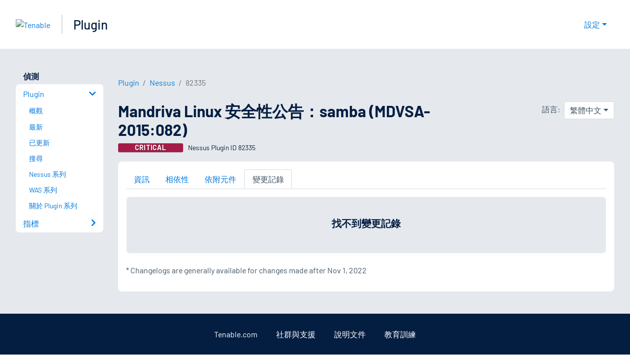

--- FILE ---
content_type: application/x-javascript; charset=UTF-8
request_url: https://trackingapi.trendemon.com/api/experience/personal?AccountId=2110&ClientUrl=https%3A%2F%2Fzh-tw.tenable.com%2Fplugins%2Fnessus%2F82335%2Fchangelog&MarketingAutomationCookie=&ExcludeUnitsJson=%5B%5D&streamId=&callback=jsonp533835&vid=2110:17695619034972385
body_size: -66
content:
jsonp533835([])

--- FILE ---
content_type: application/x-javascript; charset=UTF-8
request_url: https://trackingapi.trendemon.com/api/experience/personal-stream?AccountId=2110&ClientUrl=https%3A%2F%2Fzh-tw.tenable.com%2Fplugins%2Fnessus%2F82335%2Fchangelog&MarketingAutomationCookie=&ExcludedStreamsJson=%5B%5D&callback=jsonp718895&vid=2110:17695619034972385
body_size: -64
content:
jsonp718895(null)

--- FILE ---
content_type: application/x-javascript; charset=UTF-8
request_url: https://trackingapi.trendemon.com/api/Identity/me?accountId=2110&DomainCookie=17695619034972385&fingerPrint=cd6156e959afb7f71e12407d11bda856&callback=jsonp485666&vid=
body_size: 274
content:
jsonp485666({"VisitorUid":"1634497348855253451","VisitorInternalId":"2110:17695619034972385"})